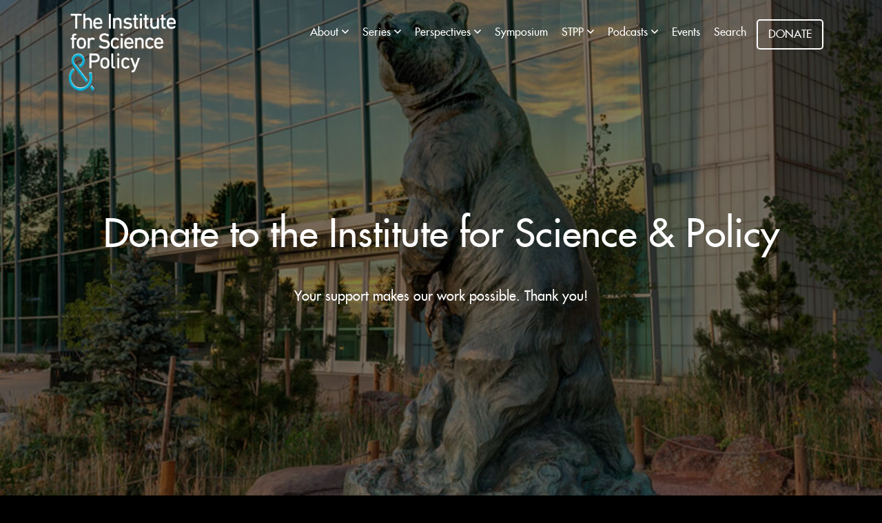

--- FILE ---
content_type: text/html; charset=utf-8
request_url: https://institute.dmns.org/donate?ref=clearingtheair.org/episodes/episode-4-a-road-to-change/?latest=2?latest=2
body_size: 35721
content:



<!DOCTYPE html>
<html lang="en-us">
<head>
    <script>
        // Set "enhanced" class for JS detection
        document.documentElement.className += "enhanced";
        // IE detection
        if (document.documentMode) {
            document.documentElement.className += " ie" + document.documentMode;
        }
        // Edge detection
        if (/Edge/.test(navigator.userAgent)) {
            document.documentElement.className += " edge";
        }
    </script>
    <meta charset="utf-8">
    <meta http-equiv="x-ua-compatible" content="ie=edge">
    <meta name="theme-color" content="#FCFCFC">
    <meta name="viewport" content="width=device-width, initial-scale=1">
    <meta http-equiv="Cache-Control" content="no-cache" />
    <meta http-equiv="Pragma" content="no-cache" />
    <meta http-equiv="Expires" content="0" />
    <meta name="robots" content="index,follow,noodp" />
    
    
    
		    <title>Donate to the Institute for Science & Policy : The Institute for Science and Policy</title>
    
    <meta name="google-site-verification" content="Ru2mkmZKwk_eK7_m-6p8KH_fnNE3ZV5jDEQDHURwsdE" />
    <link rel="apple-touch-icon" href="/images/icons/icon-180.png">
    <link rel="shortcut icon" href="/favicon.ico">
    
    <!-- Open Graph Tags -->
    <!--Facebook Open Graph-->
    <meta property="og:locale" content="en_US" />
    <meta property="og:type" content="website" />
    
    
    
        <meta name="title" property="og:title" content="Donate to the Institute for Science &amp; Policy" />
    
        <meta name="description" property="og:description" content="Find information on how to donate to the Institute for Science &amp; Policy at the Denver Museum of Nature &amp; Science." />
    
  

    <meta name="url" property="og:url" content="https://institute.dmns.org/donate?ref=clearingtheair.org/episodes/episode-4-a-road-to-change/?latest=2?latest=2?latest=2" />
    <meta name="image" property="og:image" content="https://institute.dmns.org/media/mnyppet1/twitter-profile-01.png" />
    <meta property="og:image:type" content="image/jpg" />
        <meta name="site_name" property="og:site_name" content="Donate to the Institute for Science &amp; Policy" />
    <!--Twitter Card Data-->
    <meta name="twitter:card" content="summary_large_image" />
        <meta name="twitter:title" content="Donate to the Institute for Science &amp; Policy" />
            <meta name="twitter:description" content="Find information on how to donate to the Institute for Science &amp; Policy at the Denver Museum of Nature &amp; Science." />
    <meta name="twitter:domain" content="https://institute.dmns.org/donate?ref=clearingtheair.org/episodes/episode-4-a-road-to-change/?latest=2?latest=2" />

    
    <link rel="stylesheet" href="https://stackpath.bootstrapcdn.com/bootstrap/4.4.1/css/bootstrap.min.css">
    <link href="/fontawesome-pro-5.10.2-web/css/all.min.css" rel="stylesheet" />
    <link rel="stylesheet" href="/css/main.css?v=26">
    <link rel="stylesheet" href="/css/subsite-overrides.css?v=23">
    <link rel="stylesheet" href="/css/glightbox.min.css?v=31">
    <link rel="stylesheet" href="/css/animation.css">
    
    <script src="/scripts/picturefill.min.js"></script>
    <script src="/scripts/lazysizes.min.js" async=""></script>
     <script src="/scripts/animation.js?v=3" async=""></script>
    
    
    
    
<style>
#pageHeader{height:100vh;}
#pageHeader.videoHeader{}
  #mainHomeHeadSection, #pageHeader, #videoCover {
    background-color: rgba(0, 0, 0, 0.5) !important;
    }
     
</style>
    <script src="https://code.jquery.com/jquery-3.4.1.min.js"></script>
    
    
    
    
</head>
<body id="subsite">
    









<nav id="mainNav" tabindex="0" role="navigation">
<ul role="menu">
        <ul>
                     <li class=""> 
                     <a href="/about/">About
                     </a>
                            <i class="fas fa-angle-down fa-2x subNavTrigger" role="button" aria-label="Open sub navigation for About" title="View all pages"></i>
                                <ul class="subNavList" role="menu" aria-label="About">
                                        <li role="none">
                                            <a href="/about/" tabindex="-1" role="menuitem">Mission &amp; Vision</a>
                                        </li>
                                        <li role="none">
                                            <a href="/about/the-institute-compass/" tabindex="-1" role="menuitem">The Institute Compass</a>
                                        </li>
                                        <li role="none">
                                            <a href="/about/advisory-board/" tabindex="-1" role="menuitem">Advisory Board</a>
                                        </li>
                                        <li role="none">
                                            <a href="/about/supporter-network/" tabindex="-1" role="menuitem">Supporters Network</a>
                                        </li>
                                        <li role="none">
                                            <a href="/about/news/" tabindex="-1" role="menuitem">News</a>
                                        </li>
                                </ul>
                     </li>
                     <li class=""> 
                     <a href="/perspectives/series/">Series
                     </a>
                            <i class="fas fa-angle-down fa-2x subNavTrigger" role="button" aria-label="Open sub navigation for Series" title="View all pages"></i>
                                <ul class="subNavList" role="menu" aria-label="Series">
                                        <li role="none">
                                            <a href="/perspectives/series/the-compass-series-navigating-our-complex-state-of-affairs/" tabindex="-1" role="menuitem">The Compass Series: Navigating Our Complex State of Affairs</a>
                                        </li>
                                        <li role="none">
                                            <a href="/perspectives/series/the-jon-samet-report/" tabindex="-1" role="menuitem">The Jon Samet Report</a>
                                        </li>
                                        <li role="none">
                                            <a href="/perspectives/series/climate-interventions-series/" tabindex="-1" role="menuitem">Climate Interventions</a>
                                        </li>
                                        <li role="none">
                                            <a href="/perspectives/series/science-at-the-edge/" tabindex="-1" role="menuitem">Science at the Edge</a>
                                        </li>
                                        <li role="none">
                                            <a href="/perspectives/series/the-mile-high-science-policy-roundup/" tabindex="-1" role="menuitem">The Mile High Science Policy Roundup</a>
                                        </li>
                                        <li role="none">
                                            <a href="/perspectives/series/wolves-in-colorado-science-stories/" tabindex="-1" role="menuitem">Wolves in Colorado</a>
                                        </li>
                                        <li role="none">
                                            <a href="/perspectives/series/navigating-misinformation/" tabindex="-1" role="menuitem">Navigating Misinformation</a>
                                        </li>
                                        <li role="none">
                                            <a href="/perspectives/series/forests-fires-and-people/" tabindex="-1" role="menuitem">Wildfires</a>
                                        </li>
                                        <li role="none">
                                            <a href="/perspectives/series/covid-19-a-virtual-conversation-series/" tabindex="-1" role="menuitem">COVID-19</a>
                                        </li>
                                        <li role="none">
                                            <a href="/perspectives/series/grasslands/" tabindex="-1" role="menuitem">Grasslands</a>
                                        </li>
                                        <li role="none">
                                            <a href="/perspectives/series/everything-on-the-table-reimagining-global-to-local-food-systems/" tabindex="-1" role="menuitem">Food Systems</a>
                                        </li>
                                        <li role="none">
                                            <a href="/perspectives/series/the-future-of-energy/" tabindex="-1" role="menuitem">The Future of Energy</a>
                                        </li>
                                </ul>
                     </li>
                     <li class=""> 
                     <a href="/perspectives/">Perspectives
                     </a>
                            <i class="fas fa-angle-down fa-2x subNavTrigger" role="button" aria-label="Open sub navigation for Perspectives" title="View all pages"></i>
                                <ul class="subNavList" role="menu" aria-label="Perspectives">
                                        <li role="none">
                                            <a href="/perspectives/series/the-mile-high-science-policy-roundup/" tabindex="-1" role="menuitem">The Mile High Science Policy Roundup</a>
                                        </li>
                                        <li role="none">
                                            <a href="/perspectives/series/the-jon-samet-report/" tabindex="-1" role="menuitem">The Jon Samet Report</a>
                                        </li>
                                        <li role="none">
                                            <a href="/perspectives/series/roadmap-to-better-decisions/" tabindex="-1" role="menuitem">Roadmap to Better Decisions</a>
                                        </li>
                                        <li role="none">
                                            <a href="/perspectives/series/beyond-conflict/" tabindex="-1" role="menuitem">Beyond Conflict</a>
                                        </li>
                                        <li role="none">
                                            <a href="/perspectives/" tabindex="-1" role="menuitem">Perspectives</a>
                                        </li>
                                </ul>
                     </li>
                     <li class=""> 
                     <a href="/symposium">Symposium
                     </a>
                     </li>
                     <li class=""> 
                     <a href="/about/colorado-science-and-technology-policy-program/">STPP
                     </a>
                            <i class="fas fa-angle-down fa-2x subNavTrigger" role="button" aria-label="Open sub navigation for STPP" title="View all pages"></i>
                                <ul class="subNavList" role="menu" aria-label="STPP">
                                        <li role="none">
                                            <a href="/about/colorado-science-and-technology-policy-program/" tabindex="-1" role="menuitem">Colorado Science and Technology Policy Program</a>
                                        </li>
                                        <li role="none">
                                            <a href="/about/colorado-science-and-technology-policy-program/faq/" tabindex="-1" role="menuitem">FAQ</a>
                                        </li>
                                        <li role="none">
                                            <a href="/about/colorado-science-and-technology-policy-program/meet-the-fellows/" tabindex="-1" role="menuitem">Meet the Fellows</a>
                                        </li>
                                        <li role="none">
                                            <a href="/about/colorado-science-and-technology-policy-program/history/" tabindex="-1" role="menuitem">History</a>
                                        </li>
                                </ul>
                     </li>
                     <li class=""> 
                     <a href="https://lawsofnotion.org/#">Podcasts
                     </a>
                            <i class="fas fa-angle-down fa-2x subNavTrigger" role="button" aria-label="Open sub navigation for Podcasts" title="View all pages"></i>
                                <ul class="subNavList" role="menu" aria-label="Podcasts">
                                        <li role="none">
                                            <a href="https://lawsofnotion.org/" tabindex="-1" role="menuitem">Laws of Notion</a>
                                        </li>
                                        <li role="none">
                                            <a href="/gray-territory/" tabindex="-1" role="menuitem">Gray Territory</a>
                                        </li>
                                        <li role="none">
                                            <a href="/united-by-fire/" tabindex="-1" role="menuitem">United by Fire</a>
                                        </li>
                                        <li role="none">
                                            <a href="https://clearingtheair.org/" tabindex="-1" role="menuitem">Clearing the Air</a>
                                        </li>
                                        <li role="none">
                                            <a href="https://waterunderpressure.org/" tabindex="-1" role="menuitem">Water Under Pressure</a>
                                        </li>
                                        <li role="none">
                                            <a href="https://coalatsunset.org/" tabindex="-1" role="menuitem">Coal At Sunset</a>
                                        </li>
                                </ul>
                     </li>
                     <li class=""> 
                     <a href="/events/">Events
                     </a>
                     </li>
                     <li class=""> 
                     <a href="/search/">Search
                     </a>
                     </li>
</ul>
</nav>


    
    <div id="mainLayoutWrapper" class="container-fluid">
         <div class="container">
            <header>

                <div id="logo" class="col-2">
                    <a href="/" title="Back to main page">
                    <img class="img-fluid" src="/media/nqhnaesp/whitelogoblueampersand.png" alt="Logo of the Institute of Science & Policy"></a>
                    <span style="font-size: 20px;color: aliceblue;"></span>
                    </div>
               <span id="navTrigger" style="display:none;">
                    <i class="fas fa-bars fa-2x"></i>
                </span>

                  


<div id="headerNavs">



    <div id="mainTopNav">
        <ul>
                     <li class=""> 
                     <a href="/about/">About
                     
                     </a>
                            <i class="fas fa-angle-down" title="View all pages"></i>
                                <ul class="subNavList">
                                        <li>
                                            <a href="/about/">Mission &amp; Vision</a>
                                        </li>
                                        <li>
                                            <a href="/about/the-institute-compass/">The Institute Compass</a>
                                        </li>
                                        <li>
                                            <a href="/about/advisory-board/">Advisory Board</a>
                                        </li>
                                        <li>
                                            <a href="/about/supporter-network/">Supporters Network</a>
                                        </li>
                                        <li>
                                            <a href="/about/news/">News</a>
                                        </li>
                                </ul>
                     </li>
                     <li class=""> 
                     <a href="/perspectives/series/">Series
                     
                     </a>
                            <i class="fas fa-angle-down" title="View all pages"></i>
                                <ul class="subNavList">
                                        <li>
                                            <a href="/perspectives/series/the-compass-series-navigating-our-complex-state-of-affairs/">The Compass Series: Navigating Our Complex State of Affairs</a>
                                        </li>
                                        <li>
                                            <a href="/perspectives/series/the-jon-samet-report/">The Jon Samet Report</a>
                                        </li>
                                        <li>
                                            <a href="/perspectives/series/climate-interventions-series/">Climate Interventions</a>
                                        </li>
                                        <li>
                                            <a href="/perspectives/series/science-at-the-edge/">Science at the Edge</a>
                                        </li>
                                        <li>
                                            <a href="/perspectives/series/the-mile-high-science-policy-roundup/">The Mile High Science Policy Roundup</a>
                                        </li>
                                        <li>
                                            <a href="/perspectives/series/wolves-in-colorado-science-stories/">Wolves in Colorado</a>
                                        </li>
                                        <li>
                                            <a href="/perspectives/series/navigating-misinformation/">Navigating Misinformation</a>
                                        </li>
                                        <li>
                                            <a href="/perspectives/series/forests-fires-and-people/">Wildfires</a>
                                        </li>
                                        <li>
                                            <a href="/perspectives/series/covid-19-a-virtual-conversation-series/">COVID-19</a>
                                        </li>
                                        <li>
                                            <a href="/perspectives/series/grasslands/">Grasslands</a>
                                        </li>
                                        <li>
                                            <a href="/perspectives/series/everything-on-the-table-reimagining-global-to-local-food-systems/">Food Systems</a>
                                        </li>
                                        <li>
                                            <a href="/perspectives/series/the-future-of-energy/">The Future of Energy</a>
                                        </li>
                                </ul>
                     </li>
                     <li class=""> 
                     <a href="/perspectives/">Perspectives
                     
                     </a>
                            <i class="fas fa-angle-down" title="View all pages"></i>
                                <ul class="subNavList">
                                        <li>
                                            <a href="/perspectives/series/the-mile-high-science-policy-roundup/">The Mile High Science Policy Roundup</a>
                                        </li>
                                        <li>
                                            <a href="/perspectives/series/the-jon-samet-report/">The Jon Samet Report</a>
                                        </li>
                                        <li>
                                            <a href="/perspectives/series/roadmap-to-better-decisions/">Roadmap to Better Decisions</a>
                                        </li>
                                        <li>
                                            <a href="/perspectives/series/beyond-conflict/">Beyond Conflict</a>
                                        </li>
                                        <li>
                                            <a href="/perspectives/">Perspectives</a>
                                        </li>
                                </ul>
                     </li>
                     <li class=""> 
                     <a href="/symposium">Symposium
                     
                     </a>
                     </li>
                     <li class=""> 
                     <a href="/about/colorado-science-and-technology-policy-program/">STPP
                     
                     </a>
                            <i class="fas fa-angle-down" title="View all pages"></i>
                                <ul class="subNavList">
                                        <li>
                                            <a href="/about/colorado-science-and-technology-policy-program/">Colorado Science and Technology Policy Program</a>
                                        </li>
                                        <li>
                                            <a href="/about/colorado-science-and-technology-policy-program/faq/">FAQ</a>
                                        </li>
                                        <li>
                                            <a href="/about/colorado-science-and-technology-policy-program/meet-the-fellows/">Meet the Fellows</a>
                                        </li>
                                        <li>
                                            <a href="/about/colorado-science-and-technology-policy-program/history/">History</a>
                                        </li>
                                </ul>
                     </li>
                     <li class=""> 
                     <a href="https://lawsofnotion.org/#">Podcasts
                     
                     </a>
                            <i class="fas fa-angle-down" title="View all pages"></i>
                                <ul class="subNavList">
                                        <li>
                                            <a href="https://lawsofnotion.org/">Laws of Notion</a>
                                        </li>
                                        <li>
                                            <a href="/gray-territory/">Gray Territory</a>
                                        </li>
                                        <li>
                                            <a href="/united-by-fire/">United by Fire</a>
                                        </li>
                                        <li>
                                            <a href="https://clearingtheair.org/">Clearing the Air</a>
                                        </li>
                                        <li>
                                            <a href="https://waterunderpressure.org/">Water Under Pressure</a>
                                        </li>
                                        <li>
                                            <a href="https://coalatsunset.org/">Coal At Sunset</a>
                                        </li>
                                </ul>
                     </li>
                     <li class=""> 
                     <a href="/events/">Events
                     
                     </a>
                     </li>
                     <li class=""> 
                     <a href="/search/">Search
                     
                     </a>
                     </li>
          </ul>
   <a id="donateBtn" href="https://institute.dmns.org/donate?ref=institute.dmns.org/donate/" title="Support The Institute for Science and Policy">DONATE</a>

    </div>

</div>
   <a id="donateBtnMobile" href="https://institute.dmns.org/donate?ref=institute.dmns.org/donate/" title="Support The Institute for Science and Policy">DONATE</a>
            </header>
        </div>
          





        <section id="pageHeader" class="row" style="background-image:url('/media/jpnj0z5k/img-3x2-dmns-bears.jpg?anchor=center&amp;amp;mode=crop&amp;amp;width=1920&amp;amp;height=1080&amp;amp;format=auto&amp;amp;quality=70&amp;amp;rnd=132917483687170000'); background-size:cover">
            <div id="pageHeaderImage" class="col-12">
                <h2 id="pageHeaderTitle" class="display-4">Donate to the Institute for Science &amp; Policy</h2>
                <div class="lead"><p>Your support makes our work possible. Thank you!</p></div>
            </div>
        </section>
    
    
    
    





    <div class="row sectionRow">
    
 

<div class="container-fluid page-section bg ">
    <div class="container">
        <div class="row">
            <div class="col-md-12">
                 
                
                 
            <h4><span class="NormalTextRun SCXW149569075 BCX0">The Institute for Science &amp; Policy is a project of the Denver Museum of Nature and Science—a 501(c)(3) nonprofit, and its work and staff are primarily sustained by grants and individual philanthropy. </span>The Institute provides tools, processes, and a collaborative environment for civil, productive dialogue on policy issues involving science.  </h4>
<p> </p>
<h4>If you enjoy our programming and would like to support our mission, please consider making a donation. If you would like to help sustain the Institute's important work and maximize our impact, consider joining our <a rel="noopener" href="/about/supporter-s-network/" target="_blank">Supporter Network</a>. To learn more about the Supporter Network giving levels and ways we can engage with you throughout the year, please contact Steve Pearson at steve.pearson@dmns.org.  </h4>
<p> </p>
<h4>Learn more about our <a rel="noopener" href="/about/supporter-s-network/gift-acceptance-policy/" target="_blank">gift acceptance policy</a>, and thank you for your support! </h4>
            
            </div>
        </div>
    </div>
</div>    </div>
    <div class="row sectionRow">
    
<div class="container-fluid page-section ">
    <div class="container">
        <div class="row">
            <div class="col-md-12">

<div id="miniDonationForm">
    <h3>Donate to the Institute of Science & Policy</h3>
    <p>Trouble viewing the forms below? <strong>One-Time Donation</strong>: <a href="https://dmns.wufoo.com/forms/?formname=mpg1t660gk5oli" target="_blank" title="One-Time Donation" data-anchor="?formname=mpg1t660gk5oli">Click Here</a>, <strong>Monthly Donaton</strong>: <a rel="noopener" href="https://dmns.wufoo.com/forms/?formname=m10gluo41sje4v4" target="_blank" title="Monthly Donation" data-anchor="?formname=m10gluo41sje4v4">Click Here</a></p>
    <ul class="nav nav-pills mb-3 donationTabsGroup" id="pills-tab" role="tablist">
      <li class="nav-item donationTab" role="presentation">
      <a class="nav-link active" id="pills-onetimedonation-tab" data-toggle="pill" href="#pills-onetimedonation" role="tab" aria-controls="pills-onetimedonation" aria-selected="true">One-time</a>
      </li>
      <li class="nav-item donationTab" role="presentation">
            <a class="nav-link" id="pills-monthlydonation-tab" data-toggle="pill" href="#pills-monthlydonation" role="tab" aria-controls="pills-monthlydonation" aria-selected="false">Monthly</a>
      </li>
    </ul>
    <div class="tab-content" id="pills-tabContent">
        
      <div class="tab-pane fade show active" id="pills-onetimedonation" role="tabpanel" aria-labelledby="pills-onetimedonation-tab">
          <div id="wufoo-mpg1t660gk5oli" class="instituteDonationForm redesigned-theme-2018"> 
             One-time donation to the Institute of Science &amp; Policy <a href="https://dmns.wufoo.com/forms/mpg1t660gk5oli">online form</a>. </div> 
          </div>
      <div class="tab-pane fade" id="pills-monthlydonation" role="tabpanel" aria-labelledby="pills-monthlydonation-tab">
          <div id="wufoo-m10gluo41sje4v4" class="instituteDonationForm redesigned-theme-2018">
              Monthly donation to the Institute of Science &amp; Policy <a href="https://dmns.wufoo.com/forms/m10gluo41sje4v4">online form</a>. 
          </div> 
      </div>
    </div>
</div>


</div></div></div></div>


<script type="text/javascript"> var mpg1t660gk5oli; (function(d, t) { var s = d.createElement(t), options = { 'userName':'dmns', 'formHash':'mpg1t660gk5oli', 'autoResize':true, 'height':'558', 'async':true, 'host':'wufoo.com', 'header':'show', 'ssl':true }; s.src = ('https:' == d.location.protocol ?'https://':'http://') + 'secure.wufoo.com/scripts/embed/form.js'; s.onload = s.onreadystatechange = function() { var rs = this.readyState; if (rs) if (rs != 'complete') if (rs != 'loaded') return; try { mpg1t660gk5oli = new WufooForm(); mpg1t660gk5oli.initialize(options); mpg1t660gk5oli.display(); } catch (e) { } }; var scr = d.getElementsByTagName(t)[0], par = scr.parentNode; par.insertBefore(s, scr); })(document, 'script'); </script>


<script type="text/javascript"> var m10gluo41sje4v4; (function(d, t) { var s = d.createElement(t), options = { 'userName':'dmns', 'formHash':'m10gluo41sje4v4', 'autoResize':true, 'height':'558', 'async':true, 'host':'wufoo.com', 'header':'show', 'ssl':true }; s.src = ('https:' == d.location.protocol ?'https://':'http://') + 'secure.wufoo.com/scripts/embed/form.js'; s.onload = s.onreadystatechange = function() { var rs = this.readyState; if (rs) if (rs != 'complete') if (rs != 'loaded') return; try { m10gluo41sje4v4 = new WufooForm(); m10gluo41sje4v4.initialize(options); m10gluo41sje4v4.display(); } catch (e) { } }; var scr = d.getElementsByTagName(t)[0], par = scr.parentNode; par.insertBefore(s, scr); })(document, 'script'); </script>
    </div>
    <div class="row sectionRow">
    
 



<!--Temporary styles: move to main-->
<style>
    
</style>

<div class="container-fluid page-section bg">
    <div class="container">
      
        <div class="row ">
            <div class="col-md-5">
                     <img src="/media/oabnah4e/emailblast-01.png?anchor=center&amp;mode=crop&amp;width=600&amp;height=600&amp;format=auto&amp;quality=70&amp;rnd=132912045412200000" class="rounded img-fluid page-section-img" />
                     
                     
                     
                   
            </div>
             
             <div class="col-md-7 d-flex">
                 <div class="sectionContent">
                    <h3>Stay in touch.</h3>
            <p>Sign up to receive The Ampersand, our monthly e-newsletter. We'll also let you know about upcoming events and content launches.</p>
                    <a href="https://dmns.us16.list-manage.com/subscribe?u=241da86c37c138eef3c4db3c0&amp;id=89527b4eca" class="ctaBtn btn btn-outline-primary"> 
Yes, keep me up to date.                    
                    </a>
            </div>
            </div>
        </div>
    </div>
    </div>
    </div>





          
          
          


    <footer class="container-fluid">

        
        <div class="container">
            
            <div class="row">

                


                
                <div class="col-md-8 projecBy">
                   
                    <p>A PROJECT OF <br /> THE DENVER MUSEUM OF NATURE &amp; SCIENCE</p>
                    <a href="https://www.dmns.org" title="link to dmns.org" target="_blank"><img src="/media/mlobek1o/dmnslogo_white_2line.png" class="footerLogo" /></a>
</div>

             <div class="col-md-4 socialMedia">
                 <h6>FOLLOW US</h6>
                    

                        <a href="https://www.facebook.com/InstituteSciPol"><i class="fab fa-facebook-f fa-lg"></i></a>
                                                                <a href="https://www.youtube.com/channel/UCaH5MZFJ37C1AKGUfAtR8fg"><i class="fab fa-youtube fa-lg"></i></a>
                                            <a href="https://twitter.com/InstituteSciPol"><i class="fab fa-twitter fa-lg"></i></a>
                                    </div>
        </div>
            

 
 <div class="row">

        <ul class="footerLinks col-md-12">
                <li><a href="https://www.dmns.org/conditions-of-use/" target="_blank">Conditions Of Use</a></li>
                <li><a href="https://www.dmns.org/privacy-policy/" target="_blank">Privacy Policy</a></li>
                <li><a href="https://www.dmns.org/comment-policy/" target="_blank">Comment Policy</a></li>
        </ul>
 </div>
        </div>
    </footer>
    </div>
  <div id="navContentCover"></div>       
    


    <script src="https://cdn.jsdelivr.net/npm/popper.js@1.16.0/dist/umd/popper.min.js"></script>

    <script src="https://stackpath.bootstrapcdn.com/bootstrap/4.4.1/js/bootstrap.min.js"></script>
    <script src="/scripts/main.js?v=5"></script>
    <script src="/scripts/symposiummain.js?v=5"></script>
       
    <!--Move these -->
    <script>
        $(document).ready(function () {
            $("#navTrigger").on('click', function () {
                $('#mainNav,#navContentCover').toggleClass("active");

                if ($("#mainNav.active,#navContentCover.active").length > 0) {
                    $('#navTrigger i').removeClass("fa-bars").addClass("fa-times");
                } else {
                    $('#navTrigger i').addClass("fa-bars").removeClass("fa-times");
                };

            });
            
            $('.otherVids').hide();
            
            $('body').on('click','.loadOtherVids', function(){
                var $this = $(this);
                $this.toggleClass('vidsShown');
                $this.closest('.sectionRow').find(".otherVids").slideToggle("slow", function() {
                    // Animation complete.
                  });
                  $(this).text( $(this).text() == 'Hide Videos' ? 'Show More Videos' : 'Hide Videos' );
            });
        });

    </script>
    
    
<!-- Global site tag (gtag.js) - Google Analytics -->
<script async src="https://www.googletagmanager.com/gtag/js?id=UA-3169501-34"></script>
<script>
  window.dataLayer = window.dataLayer || [];
  function gtag(){dataLayer.push(arguments);}
  gtag('js', new Date());

  gtag('config', 'UA-3169501-34');
</script>

    <!-- Go to www.addthis.com/dashboard to customize your tools -->
    <script type="text/javascript" src="//s7.addthis.com/js/300/addthis_widget.js#pubid=ra-5e78d5cb1115a878"></script>
</body>

--- FILE ---
content_type: text/css
request_url: https://institute.dmns.org/css/main.css?v=26
body_size: 24100
content:
@font-face {
	font-family: "futura bold";
	src: url(/fonts/Futura-Bold.woff2) format("woff2"), url(/fonts/Futura-Bold.woff) format("woff");
	font-display: swap;
	font-style: normal;
	font-weight: 400
}
@font-face {
	font-family: "futura medium";
	src: url(/fonts/Futura-Medium.woff) format("woff"), url(/fonts/Futura-Medium.woff) format("woff");
	font-display: swap;
	font-style: normal;
}


html {
background:black}

body {
    color: #4b6878;
    font-family: "futura medium",helvetica neue, Arial, sans-serif;
    /*font-family: "futura medium"*/
}
a {
    color: #00afd7
}
a:hover {
    text-decoration: none;
    color: #007bff;
}

a h6,
a p{
    color: #4b6878;
}
    #mainLayoutWrapper {
        padding: 0;
    }
    /*causing an issue with the overflow of the browser in mobile. */
    #mainLayoutWrapper .row{margin:0}

header {
    position:relative
}

h2 {margin-top:50px; margin-bottom:40px}

/****** Search page / Search Bar ******/
#SearchFormContainer{
    background: #3f5b6b;
    color: white;
}
#SearchFormContainer .col-12{
    text-align:center;
}
#SearchFormContainer .input_search{
    width: 300px;
    height: 2.5em;
    padding-left: 10px;
    font-size: 16px;
    padding-top: 0;
}
#SearchFormContainer .btn_search{
    font-size: 16px;
    border: none;
    -webkit-border-radius: 3px;
    -moz-border-radius: 3px;
    border-radius: 3px;
    letter-spacing: .03em;
    color: #fff;
    box-sizing: border-box;
    height: 32px;
    display: inline-block;
    margin: 0;
    transition: all 0.23s ease-in-out 0s;
    padding: 20px;
    background-color: #00afd7;
    line-height: 0;
}
/****** END Search page / Search Bar ******/  

/*=== NEW GENERAL PAGE PAGE SECTIONS===*/

.page-section{padding: 45px 15px 15px 15px;}
.bgGreen, .bgBlue, .bgGray{color:white;}
    .bgGreen .ctaBtn, .bgBlue .ctaBtn, .bgGray .ctaBtn{border-color:white;}
    .bgGray{background-color:#58585A}
    .bgBlue{background-color:#00AFD7}
    .bgGreen{background-color:#00B189}
    .bgLightGray{background-color:#e3e5e4}
    .bgLightBlue{background-color:#e3f2f6}
    .bgLightGreen{background-color:#eefffb}

/*=== END NEW GENERAL PAGE SECTIONS*/



.pullQuote {
    font-size: 36px;
    color: #4b6878;
    width: 100%;
    display: block;
    margin: 20px 30px;
}

    .pullQuote:before {
        content: "|";
        padding-right:20px;
        opacity:0.4
    }
    /*button override styles*/

.btn-outline-primary{ color: white;
    background: #00afd7;
    font-size: 18px;
    border: 1px solid white;
}
.btn-outline-primary:hover{background:white;
    border: 1px solid #00afd7;color:#00afd7;}
.btn-outline-primary.homepageMoreBtn {display:block;width:80%; margin:0 auto;justify-self:center;}


#logo {
    position: absolute;
    top: 20px;
    z-index: 500 /*left:40px; */
}
#navTrigger {color:white;z-index:999; position:absolute; top:20px; right:40px;}

#mainNav {
    position: fixed;
    right: -9999px;
    top: 0;
    transition: 0.2s;
    width: 100%;
    z-index: 900;
    /*  background:white; */
    height: 100vh;
    display: flex;
    align-content: center;
    justify-content: center;
    align-items:center;
}

#navContentCover {
    position: fixed;
    right: -9999px;
    z-index: 800;
    background: #3f5b6b;
    opacity: 0.9;
    width: 100%;
    height: 100%;
    content: " ";
    top: 0;
}
#mainNav::after {
}
    #mainNav.active, #navContentCover.active {
        transition: 0.2s;
        right: 0;
    }
    #mainNav.active{position:absolute; 
    top:0;
     overflow-y:hidden;
    }
    #mainNav.moveTop{top:50px;}
    
    /*====NAVIGATION====*/

#mainNav ul {
    position: relative;

}

#mainNav ul li {
    list-style: none;
    text-align: center;
}

    #mainNav ul li a {
        color: white;
        text-decoration: none;
        font-size: 2em;
        padding: 0 20px 5px 20px;
        display: inline-flex;
        font-weight: 700;
        transition: 0.5s;
    }

    #mainNav ul:hover li a {
       /* color: #000;*/
    }

    #mainNav ul li a:hover {
        transition: 0.5s;
        color: #87e9ff;
        /*background: rgba(63,91,107,1);*/
        border:3px solid white;
        border-radius:5px;
    }

    #mainNav ul li a:before {
        content: '';
        position: absolute;
        top: 50%;
        left: 40%;
        transform: translate(-50%,-50%);
        display: flex;
        justify-content: center;
        align-items: center;
        font-size: 5em;
        color: rgba(0,0,0,.1);
        border-radius: 50%;
        z-index: -1;
        opacity: 0;
        font-weight: 900;
        text-transform: uppercase;
        letter-spacing: 500px;
        transition: letter-spacing 0.5s,left 0.5s;
    }

    #mainNav ul li a:hover:before {
        content: attr(data-text);
        opacity: 1;
        left: 50%;
        letter-spacing: 10px;
        /*width: 1800px;
        height: 1800px;*/
    }

#mainNav ul li ul.subNavList{font-size:12px; 
    padding-top: 15px;}
#mainNav ul li ul li{}
#mainNav ul li ul li a{}
#mainNav ul li ul.subNavList li a:hover{color: #87e9ff !important; border-bottom:2px solid #87e9ff}



/*new nav styles*/
 #mainNav ul{padding-left:0;min-width:375px;}
    #mainNav ul li{list-style: none;
   /* display: flex;*/
    text-align: left;
    /*align-items: center;*/}
    #mainNav ul li a{ 
        color: white;
    text-decoration: none;
    font-size: 2em;
    padding: 0 20px 5px 20px;
    font-weight: 700;
    transition: 0.5s;
    border: 4px solid transparent;}
    /*.subNavList{padding-left:0;position:fixed;display:block;right:0;}*/
    .subNavList{padding-left:0;position:absolute;display:block;}
    .subNavList li{}
    .subNavList li a, #mainNav ul li ul li a{font-weight:normal}
    .subNavList a:hover{color:white !important}
    .subNavTrigger{color:white; padding:10px; background:#3b5462;border:1px solid #74a6c2;margin-right:15px /*position:absolute; right:0*/}
    .subNavTrigger:hover{/*border:2px solid white;*/ color:#87e9ff;cursor:pointer}
    #mainNav{}
    #mainNav ul li:hover ul li a{border:none;}
     #mainNav ul li a{min-width:330px;     
     text-align: center;
   /* display: block;*/}
   
    .parentActive a{}
    .subActive{border-top:1px solid #87e9ff}
   .subActive a, .subActive li{border:none !important}


/*=== DONATE BUTTON*/

 #mainSite #donateBtn{
         /* width: 100px; */
    padding: 8px 15px;
    position: absolute;
     right: 95px;
    border-radius: 5px;
    color: white;
    border: 2px solid white;
    top: 13px;
    /* background: white; */
    /* color: #007bff; */
     }
#subsite #mainTopNav{
    margin: 0;
    display: flex;
    align-items: flex-end;
}
     #subsite #donateBtn{
         /* width: 100px; */
    padding: 8px 15px;
    position: relative;
    /* right: 0; */
    border-radius: 5px;
    color: white;
    border: 2px solid white;
    top: 13px;
    /* background: white; */
    /* color: #007bff; */
     }
    #subsite #donateBtn:hover{background:white; color:#00afd7}
     #subsite #donateBtnMobile{display:none;}




    /*======END NAVIGATION======*/

    /*Homepage*/
/*mainHeadSection*/
section {}
#mainHomeHeadSection {
    height: 100vh;
    color: white;
    display: flex;
    align-items: center;
    justify-content: center;
}
/*
#mainHomeHeadSection::before {content:" "; background:black; opacity:0.5; position:absolute; z-index:400; top:0; left:0; height:100vh; width:100%}
*/

#mainHomeHeadSection {
    background-position:center center;
    background-color: rgba(0, 0, 0, 0.4) !important;
    background-blend-mode: multiply;
}

    #mainHomeHeadSection h2, #pageHeader h2 {
        font-weight: 400;
    }

#pageHeader {
    color: white;
    display: flex;
    align-items: center;
    justify-content: center;
    min-height: 450px;
    background-position: center center;
    background-color: rgba(0, 0, 0, 0.5) !important;
    background-blend-mode: multiply;
    margin:0;/*override for negative margin issue*/
}
    #pageHeader h2 {
        text-align: center;
        /*font-size: 5.0rem;*/
    }
    #pageHeader .lead {
        text-align: center;
       /* font-size: 1.8rem;*/
        padding-left: 20px;
        padding-right: 20px;
    }
    #pageHeaderImage {
        margin: 0;
        padding: 0;
    }
#pageHeaderImage img {
    width: 100%;
    object-fit: cover;
    object-position: center;
    max-height: 450px; 
}
#pageHeaderImage:before {
    background:white;
    content:" ";
    position:absolute; left:0; top:0; 
    width:100%; height:100%;
    opacity:0
}

#EventsListContainer {
    padding: 0;
}
#EventsListContainer #pageHeader {
    margin-bottom: 30px
}

#upcomingEventList, #pastEventList {
}
.eventList, .postList {
    margin-bottom: 40px
}




.eventList .card {
    /*padding: 0*/
    margin:0;
    border:1px solid #e9e9e9 !important;
    height:100%;
}
    .postList .card,  .videoGrid .card{
        margin: 0;
       /* margin-bottom: 30px;*/
       height:100%;
       border:1px solid #e9e9e9 !important;
    }
    
    .postCardImgLink{position:relative;}
    
    .postList .card .card-footer {}
    .postList .card .card-footer a{display:block;}
    .postList .col-md-4, .eventList .col-md-4, .videoGrid .col-md-4{
        margin-bottom:20px;
    }
    
    
    

    .eventList .card img, .postList .card img{
        max-height: 200px;
        object-fit: cover;
        object-position: center;
        background-color: #00afd7
    }
#pageGridList img {
    /*max-height: 250px;*/
    object-fit: cover;
    object-position: center;
}

.postList .card img {
    min-height: 200px
}

#pageContent {
    padding-top: 40px;
    padding-bottom: 60px
}

#pageContent h2 {
    font-size: 2.5rem;
    margin-bottom: 30px;
}
#pageContent h3 {
    margin-bottom:30px
}

#PostsDetailContainer #pageContent .row.postDetailPageRow img{
    max-width:100% !important;
    height:auto !important;
}
.contentPageContent img{max-width:100%;height:auto}


/*======SECTIONS STYLES ==========*/

.centerAlignAllContent{text-align:center;}

/*start cards with captions section*/

.custom-card {
  opacity: 0;
  transition: opacity 0.6s ease-out;
  margin-bottom: 20px;
  background-color: white;
  box-shadow: 0 4px 8px rgba(0, 0, 0, 0.1);
  border-radius: 8px;
}

.custom-card img {
  border-top-left-radius: 8px;
  border-top-right-radius: 8px;
}
.custom-card img.roundImg{border-radius:8px}

.custom-card .card-body {
  display: flex;
  align-items: center;
  justify-content: center;
  text-align: center;
}

.col-md-4{align-content:center}

.visible {
  opacity: 1;
}

.tilted {
  transform: rotate(0deg);
}

.listOfCards{margin-bottom:40px}



/*END cards with captions section*/

/*Posts*/
/*Homeposts*/
.homepageArticles {
}
    .homepageArticles h2 {}

    .homeLargePost {
        padding-left: 0
    }
.postCard {
    margin-bottom: 15px; word-wrap:normal
}
.card {
    word-wrap: normal
}
.sidePostCard img {
    object-fit: cover;
    object-position: center;
    background-color: #00afd7;
    width: 100%
}
.cardPostImage {

}
.cardPostDetails {
    padding: 0.7rem;
    border: 1px solid #eee;
    margin: 0;
}
.cardPostTitleAndAuthor {
     padding: 0;
}
.cardPostTitle {
    font-size: 18px;
    font-weight: normal;
    /*margin-top: .75rem;*/
    padding-left:0; padding-right:0;
}
    .cardPostTitle a {
        color: #4b6878;
        font-weight: bold;
    }
        .cardPostTitle a:hover {
            color: #00afd7;
        }
        .cardPostAuthor {
            font-size:14px; padding-left:0;padding-right:0;
        }
.cardPostCategoriesAndDate {
    text-align: right;
    padding-right: 0
}
.cardPostPublishedDate {
    font-size: 14px;
    display: block;
    text-align:right
    
}
a.cardCategoryLink {
    font-size: 11px;
    background: #0ab289;
    border-radius: 10px;
    padding: 2px 8px;
    color: white;
    display: inline-block;
    border: 1px solid #0ab289;
    text-align:center;
}
    a.cardCategoryLink:hover {
        background: white;
        color: #0ab289
    }
    
    
    .postSeriesText{font-size:12px}
    
    /*Post Category List page*/
.postCategoryListFilters {
    display: inline-flex;
    flex-direction: row;
    justify-content: center;

}
.postCategoryFilter {
    color: white;
    display: inline-block;
    background: #01add4;
    padding: 10px 15px;
    font-size: 20px;
    margin: 10px;
    border: 2px solid #01add4;
    border-radius:4px;
}
    a.postCategoryFilter.active, a.postCategoryFilter:hover {
        background: white;
        color: #01add4
    }
.postTagsList {
    padding-left: 0;
    padding-right:0;
    padding-top:10px;
    text-align:left;
    
}
.cardPostPublishedDateCol{padding-left: 0;
    padding-right:0;
    /*Moved this to the top so new styles*/
    position: absolute;
    bottom: 1px;
    right: 1px;
    background: #fff;
    padding: 5px 5px 0 5px;
    border-top-left-radius: 4px;
    color:#585858;
}

.postCategoryListFilters .dropdown-item:hover{color:#01add4}

/*Post detail page*/

#PostsDetailContainer .cardPostCategoriesAndDate {
    margin-bottom:20px
}

.postsDisclosureStatement {
    margin-top: 10px; font-size:12px
}
.postAuthorCard {
    border-radius: 8px;
    border: 1px solid #ddd;
    padding-top: 15px;
    padding-bottom: 15px; margin-bottom:20px
}
    .postAuthorCard img {border-radius:50%;}
    .postAuthorCard .cardPostAuthor {
        font-size:16px;/* margin-bottom:10px; */ display:block;
        

    }
    .postAuthorCard .cardPostAuthorJobTitle {margin-bottom:0;font-size:14px}
    /*Event Detail Page*/
    .eventDateTimeContainer {
        margin-bottom: 40px
    }


    /*PERSON MODULES*/
.peopleGridModule {margin-top:50px}
.peopleGridList img{cursor:pointer}
.peopleGridList .card .personPositionOrTitle{}
.personPositionOrTitle {
    font-weight: bold;
    font-size: 18px;
    margin-bottom: 20px
}
.peopleGridList .card .personPositionOrTitle{font-size:14px; font-weight:normal}
.personBio {}
.personModalInfo{padding-bottom:20px}
.personModalInfo .personPositionOrTitle{margin-top:15px}
.modalPersonImg {margin-bottom:20px}
.half-and-half-row{width:100%}
.halfBox {padding:40px; 
          color:white;
}
    .halfBox h3 {
        font-size:36px; text-transform:uppercase
    }
    .halfBox .half-and-half-content {
        font-size:24px
    }
    
.subPageGrid {
    margin-top: 30px;
    padding-top: 40px;
    padding-bottom:40px;
    border-top: 1px solid #eee;
    background-color: #fafafa
}

/*=== IMAGE GALLERY GRID WITH MODAL SLIDESHOW ===*/
.gallery .col{padding-top:15px; padding-bottom:15px;overflow:hidden}
    .gallery .card{height:100%}
    .gallery .card img{height: 100%;object-fit: cover;}
    .gallery .card img:hover{cursor:pointer;}



.gallery .card {
  background-color: #fff;
  border-radius: 5px;
  box-shadow: 0 1px 2px rgba(0, 0, 0, 0.1);
  -webkit-transition: all 0.6s cubic-bezier(0.165, 0.84, 0.44, 1);
  transition: all 0.6s cubic-bezier(0.165, 0.84, 0.44, 1);
}

.gallery .card::after {
  content: "";
  border-radius: 5px;
  position: absolute;
  z-index: -1;
  top: 0;
  left: 0;
  width: 100%;
  height: 100%;
  box-shadow: 0 5px 15px rgba(0, 0, 0, 0.3);
  opacity: 0;
  -webkit-transition: all 0.6s cubic-bezier(0.165, 0.84, 0.44, 1);
  transition: all 0.6s cubic-bezier(0.165, 0.84, 0.44, 1);
}

.gallery .card:hover {
  -webkit-transform: scale(1.25, 1.25);
  transform: scale(1.25, 1.25);
}

.gallery .card:hover::after {
    opacity: 1;
}

/*FULL WIDTH IMAGE WITH CAPTION*/
.full-width-image{line-height: 0;
    margin:0;
    -webkit-transition: all .4s ease;
    transition: all .4s ease;
    position: relative;
    
}
.full-width-image-caption {
    display: block;
    width: 100%;
    margin-top: -1px;
    border: 1px solid #ddd;
    padding: 15px 15px 15px 15px;
    /*margin-bottom: 30px;*/
    border-bottom-left-radius: 8px;
    border-bottom-right-radius: 8px;
}
.full-width-image img{
    -webkit-transition: .4s ease;
    transition: .4s ease;
    width: 100%;
}




/*Does this really need this?*/
#pageGridList.card-deck {
    /*width: 100%;*/
}

.card-deck .card{/*margin-bottom:20px !important*/}

.postSideContent {margin-bottom:20px;align-content: baseline;}
    .postSideContent .cardPostPublishedDate { text-align:right
    }
.postAuthorCardTriggerContainer {
    display: none;
}
.socialSharing {
    display: flex;
    align-items: center;
    justify-content: right;
}

.socialShareIcons {
    text-align:right;
    margin-bottom:15px
}

footer {
    background: #3f5b6b;
    color: white;
    padding-bottom: 80px;
    padding-top:40px;
}




.footerDivider {background:#efefef; height:10px}
.footerDonorRecognition {
    display: flex;
    color: white;
    /* margin-left: 245px;*/
    margin-bottom: 60px;
    background: #476373;
    color: #c9e1ef;
    justify-content: center;
    padding: 25px 15px
}
    .footerDonorRecognition span {
        display: inline-flex;
        letter-spacing: 2px;
        align-items: center;
    }
.donorRecognitionFromPhrase {
    font-size: 12px;
    padding-right: 2em;
}

.donorRecognitionListContainer {
    border-left: 1px solid white;
    padding-left:20px
    /*max-width:505px;*/
}

.footerDonorRecognition dl {
    margin: 0; font-weight:normal
}
    .footerDonorRecognition dl dt {font-weight:normal}

    .donorRecognitionListContainer span br {
        display: none;
    }


footer p {}

ul.footerLinks{
    list-style: none;
    padding: 0;
    margin: 0;
    display: flex;
    text-align: center;
    width: 100%;
    margin-top: 30px;
    border-top: 1px solid #517285;
    justify-content:center;
}
ul.footerLinks li{padding:10px;}
ul.footerLinks a{color:white; font-size:12px}
ul.footerLinks a:hover{ color:#00AFD7}

.newletterSignUp {
padding:20px}
.projecBy {
    text-align: center;
}
    .projecBy p {
        font-size:14px
    }
    .projecBy img {
        max-width:300px
    }


.socialMedia {
    text-align:center;
    align-content:center;
    justify-content:center;
}
    .socialMedia a {
        display:inline-block;
        color:white;margin-right:10px
    }
        .socialMedia a:hover {color:#eee;}
        .socialMedia a:hover i{}
        
 .promoHomeBanner{margin-top:30px;min-height:300px; padding:20px;
    color: white;
    display: flex;
    align-items: center;
    justify-content: center;
    background-position: center center;
    background-color: rgba(0, 0, 0, 0.5) !important;
    background-blend-mode: multiply;
        }
        
.promoBannerContentContainer{
     display: flex;
    align-items: center;text-align:center;
}
        .promoBannerContent{}
        
        .promoBannerContent h4{padding:15px;}
        .promoBannerContent .btn-outline-primary{color: white; background:#00afd7;font-size: 18px;
    border: 1px solid white;}
     .promoBannerContent .btn-outline-primary:hover{background:white; color:#00afd7}
     
     
     @media(max-width:625px){
        .promoBannerContent h4{font-size:32px;}
     }       
        
        
        /*MEDIA QUERIES*/
@media(min-width:992px) {
        .sidePostCard img {
        max-height: 148px;
        min-height: 148px;
    }
}


    @media(max-width:992px) {
        .homepageArticles .postCard {}
        .sidePostCard {
            padding-left:0
        }
        .sidePostCard img {
            max-height: 220px;
            min-height: 225px;
        }

        .footerDonorRecognition {
            margin: 15px
        }

        .footerDonorRecognition span {
            letter-spacing: 2px;
            vertical-align: middle;
        }
        .donorRecognitionFromPhrase br {
            display: none;
        }

        .donorRecognitionListContainer br, .donorRecognitionListContainer span br {
            display: inline-block;
        }
        
    }
@media(max-width:768px){
   #pageHeader h2#pageHeaderTitle {font-size:3.0rem}
    .postDetailPageRow {
        flex-direction: column-reverse
    }

    .cardPostCategoriesAndDate {
        text-align: left;
        margin-bottom: 10px
    }
    .cardPostPublishedDate {text-align:right; margin-bottom:10px; margin-top:10px}
    .postTagsList {
        padding-left: 15px;
        text-align: left;
    }
    .postSideContent .cardPostPublishedDate {
        text-align: left;
        margin-top:0
    }
    /*Display none the author card then show when selected*/
 
    .postSideContent {
        padding-left: 0;
        padding-bottom: 15px;
        border-bottom: 1px solid #efefef;
    }
    .postAuthorCardTrigger {
       
    }
    .postAuthorCard {
        
    }

    .postAuthorCardTriggerContainer {
        display: block;
        margin-top: 20px;
    }

    .postAuthorCard, .postsDisclosureStatement {
        display: none;
    }
    .socialShareIcons {
        text-align: left;
        margin-bottom: 5px;
    }
}

    @media(max-width:500px) {
        
        #navTrigger{right:20px !important}
        #logo {
            max-width: 150px;
            top: 10px
        }

            #logo img {
                /* max-width: 100px*/
            }

        #mainNav {
            width: 100%;
            text-align: center;
            display: flex;
            align-items: center;
            justify-content: center;
        }
            #mainNav ul {padding:0; font-size:12px!important}
            #mainNav ul li a{min-width:300px !important}
            #mainNav ul li ul{font-size:.8em !important}
            #mainHomeHeadSection h2 {
                font-size: 2.2rem
            }


        .postCategoryListFilters {
            text-align: center;
            display: block;
        }

        a.postCategoryFilter {
           margin:5px
        }
        .socialMedia{margin-top:40px}
    }
    
    
     @media only screen and (max-width:992px){
       .firstThreeVids, .otherVids{display:block}
       .otherVids{}
       #navTrigger{display:block !important}
       #mainTopNav{display:none !important;}
       #headerNavs{width: auto; 
       position: absolute;
        right: 80px;
    top: 10px;}
   #subsite #donateBtn{display:none}
      #subsite #donateBtnMobile{
             display:block;
            /* width: 100px; */
            padding: 8px 15px;
            position: absolute;
            z-index:999;
            right: 65px;
            border-radius: 5px;
            color: white;
            border: 2px solid white;
            top: 13px;
            /* background: white; */
            /* color: #007bff; */
        }

#mainSite #donateBtn{right:65px}
    
     }
@media only screen and (max-width:992px) and (min-width:484px){
     #mainSite #donateBtn{right:95px}
}
@media only screen and (max-width:484px){
    #mainSite #donateBtn{right:65px !important}
    
}

    
    
    #miniDonationForm{width:100%; height:auto; border:2px solid #ddd;padding:20px;margin-top:20px; margin-bottom:20px}
      #miniDonationForm .donationTabsGroup{width:100%}
    #miniDonationForm .donationTabsGroup .donationTab{width:50%; text-align:center;  border: 1px solid #ddd;
    }
    
    
      .instituteDonationForm{height:auto}
    .instituteDonationForm iframe{min-height:1124px}
    

--- FILE ---
content_type: text/css
request_url: https://institute.dmns.org/css/subsite-overrides.css?v=23
body_size: 5674
content:

     
     .row{margin-left:0; margin-right:0}/*Override because of pushing the edges*/
    .homeBannerContent{text-align:center}
    .page-section{padding: 45px 15px 15px 15px; background:white;}
    .page-section h3{padding-bottom:10px;  margin-bottom:20px;
    font-size:2.25em; font-weight:normal;
    /*text-align:center; border-bottom:3px solid #00B189*/}
        .page-section.vidSection h3{margin-bottom:0}
    /*
    .page-section h3:after {
    content: '';
    position: absolute;
    width: 70px;
    height: 2px;
    background-color: #1bd982;
    left: 50%;
    top: 280%;
    -webkit-transform: translate(-50%, 0%);
    transform: translate(-50%, 0%);
    }*/
    .subNavTrigger{color: white;
    padding: 10px;
    /*background: #00B189;*/
    border: 1px solid white;
    border-radius:5px;
    margin-right: 15px /*position:absolute; right:0*/;
    }
    
    .page-section .videoGrid{padding-top:30px}
    .imgGridItemCol{margin-bottom:20px}
    .page-section-img{width:100%; height:100%; object-fit:cover; object-position:center; margin-bottom: 30px;}
        .page-section .card .cardImgLink{/*height:100%;*/ width:100%}
    .page-section .card img{object-fit: cover;
    object-position: center;
    height: 100%;
    margin: 0 auto;
    display: block;
    width: 100%;}
    /*icon 4x is 64x64*/
    .page-section .card .video-btn .fa-play-circle{position:absolute; top:50%; margin-top:-32px; left:50%;margin-left:-32px;z-index:300; color:white; }
    
    /*
    .page-section .card a.cardImgLink:after {
    background: white;
    content: " ";
    position: absolute;
    left: 0;
    top: 0;
    width: 100%;
    height: 100%;
    opacity: 0;
}*/
    .sectionContent{width:100%; margin-bottom:20px}
     .bgGray a:hover{color:white;}
    .ctaBtn{border:2px solid #00AFD7; min-width:200px}
    .ctaBtn.btn-primary{background:#00AFD7; color:white;}
    .ctaBtn.btn-primary:hover{background-color:#00caf9; color:white; border:2px solid #00caf9;}
    .ctaBtn.btn-light{}
    .btn-outline-primary:hover{border:2px solid #00caf9; color:#00caf9}
    
    .bgGreen, .bgBlue, .bgGray{color:white;}
     
    .bgGreen .ctaBtn, .bgBlue .ctaBtn, .bgGray .ctaBtn{border-color:white;}
  
  .bgGray .btn-outline-primary:hover{color:#00caf9; border:2px solid #00caf9;}
  
    .bgGray{background-color:#58585A}
    .bgBlue{background-color:#00AFD7}
    .bgGreen{background-color:#00B189}
    .bgLightGray{background-color:#e3e5e4}
    .bgLightBlue{background-color:#e3f2f6}
    .bgLightGreen{background-color:#eefffb}
    
    /*MAKE DISAPPEAR ON MOBILE OR MOVE IT*/
    #headerNavs{
  position: absolute;
    right: 0;
    display: flex;
    align-items: flex-end;
    z-index: 999;
    padding-top:15px;
    }
    
    #mainTopNav{
    margin: 0;
    display: flex;
    align-items: flex-end;
}
    #mainTopNav ul {margin:0;}
     #mainTopNav li{list-style:none; display:inline-block; margin-right:15px}   
      #mainTopNav li a, #mainTopNav li i{color:white;}
      #mainTopNav li i{font-weight:normal}
      #mainTopNav li a:hover, #mainTopNav li:hover a, #mainTopNav li:hover{color:#00AFD7}
      
      #mainTopNav li:hover ul li a{color:#58585A;}
      #mainTopNav ul li ul.subNavList{display:none;}
      #mainTopNav ul li:hover ul.subNavList{display:flex !important; flex-direction:column; background: #fff; padding:8px; border-radius:4px; 
          border:1px solid #ddd
      }
      #mainTopNav ul li ul.subNavList li a:hover{color:#00AFD7 !important;}
      
      
    #eventsNav{
     color: white;
    z-index: 999;
    position:relative;
    /*position: absolute;
    top: 25px;
    right: 25px;*/
    }
    
    
     /*Donate btn*/
     

    #eventsNav .eventNavTrigger{}
    #eventsNav ul{display:none; padding:0; margin:0; position:absolute;right:0;  background:white; min-width:200px}
    #eventsNav ul li{padding:0; margin:10px;list-style:none;}
        #eventsNav ul li a{color:#00AFD7;display:block; padding:4px 8px;}
        #eventsNav ul li:hover a{color:white;background:#00AFD7;border-radius:4px;}
        
     #eventsNav:hover,  #eventsNav:focus{}
     #eventsNav:hover ul,  #eventsNav:focus ul{
         display:block; 
     }
     
/*Move all this to the external CSS*/

    
    #videoCover{width:100%; height:100%; position:absolute;z-index:2}
    
    .videoHeader video{width:100%; height:100%; position:absolute; z-index:1; object-fit:cover}
    .page-section img{max-width:100%; height:auto;}
    
     .page-section img.page-section-img{ box-shadow: -7px 7px #38c3c3; border: 1px solid #c9c9c9;}
    .page-section .flex-row-reverse img.page-section-img{  
        box-shadow: 7px 7px #38c3c3;
    border: 1px solid #c9c9c9;}
    
     
     /*make this global in the rest of the CSS*/
     
     .card-deck .card{flex:inherit; border:none;margin-left:0; margin-right:0;/*padding:0 15px*/}
     
     .firstThreeVids, .otherVids{display:flex; width:100%}
      .otherVids{}
     @media only screen and (max-width:575px){
       .firstThreeVids, .otherVids{display:block}
       .otherVids{}
       #navTrigger{display:block !important}
       #mainTopNav{display:none;}
       #headerNavs{width: auto; 
       position: absolute;
        right: 80px;
    top: 10px;}
   #subsite #donateBtn{display:none}
      #subsite #donateBtnMobile{
             display:block;
            /* width: 100px; */
            padding: 8px 15px;
            position: absolute;
            z-index:999;
            right: 65px;
            border-radius: 5px;
            color: white;
            border: 2px solid white;
            top: 13px;
            /* background: white; */
            /* color: #007bff; */
        }

    
     }

--- FILE ---
content_type: application/javascript
request_url: https://institute.dmns.org/scripts/animation.js?v=3
body_size: 2700
content:
/*document.addEventListener("DOMContentLoaded", function () {
    let lastScrollTop = 0;
    window.addEventListener("scroll", function () {
      let elements = document.querySelectorAll(".animate");
      let currentScrollTop = window.pageYOffset || document.documentElement.scrollTop;
      let scrollDirection = currentScrollTop > lastScrollTop ? 'down' : 'up';
      for (let element of elements) {
        if ((scrollDirection === 'up' || isElementInViewport(element)) && !element.classList.contains("active")) {
        //if (isElementInViewport(element)) {
          element.classList.add("active");
        } else {
          //element.classList.remove("active");
        }
      }
     lastScrollTop = currentScrollTop <= 0 ? 0 : currentScrollTop; // For Mobile or negative scrolling

    });
    
    function isElementInViewport(el) {
      var rect = el.getBoundingClientRect();
      var windowHeight = window.innerHeight || document.documentElement.clientHeight;
      var elementHeight = el.offsetHeight;
      var threshold = elementHeight * 0.2; // 5% threshold
      
      return (
        rect.top <= (windowHeight - threshold) && 
        rect.bottom >= threshold
      );
    }
  });*/
  
  
  
 document.addEventListener("DOMContentLoaded", function () {
    let lastScrollTop = window.pageYOffset || document.documentElement.scrollTop;

    function checkScroll() {
      let elements = document.querySelectorAll(".animate");
      let currentScrollTop = window.pageYOffset || document.documentElement.scrollTop;
      let scrollDirection = currentScrollTop > lastScrollTop ? 'down' : 'up';

      for (let element of elements) {
        if (scrollDirection === 'up' && !element.classList.contains("active")) {
          if (isElementInViewport(element)) {
            element.classList.add("active");
          }
        } else if (scrollDirection === 'down') {
          if (isElementInViewport(element) && !element.classList.contains("active")) {
            element.classList.add("active");
          }
        }
      }

      lastScrollTop = currentScrollTop <= 0 ? 0 : currentScrollTop; // For Mobile or negative scrolling
    }

    function isElementInViewport(el) {
      var rect = el.getBoundingClientRect();
      var windowHeight = window.innerHeight || document.documentElement.clientHeight;
      var elementHeight = el.offsetHeight;
      var threshold = elementHeight * 0.05; // 5% threshold

      return (
        rect.top <= windowHeight && 
        rect.bottom >= threshold
      );
    }

    // Initial check if elements are in viewport
    checkScroll();
    
    // Event listener for scroll
    window.addEventListener("scroll", checkScroll);
  });